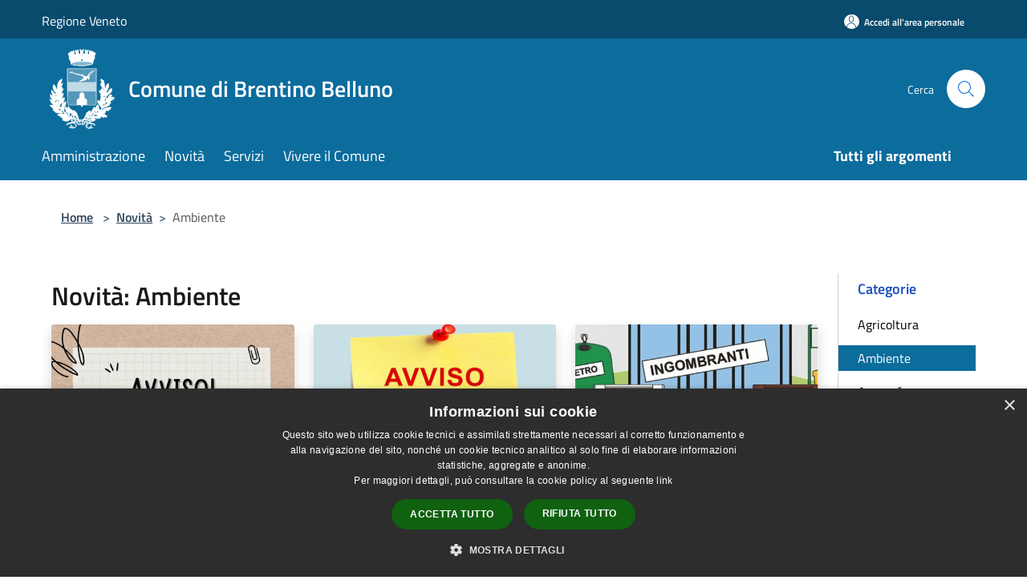

--- FILE ---
content_type: text/html; charset=UTF-8
request_url: https://www.comune.brentino.vr.it/it/news-category/117870
body_size: 101711
content:
<!doctype html>
<html class="no-js" lang="it">
    <head>
        <meta charset="utf-8">
        <meta name="viewport" content="width=device-width, initial-scale=1, shrink-to-fit=no">
        <meta http-equiv="X-UA-Compatible" content="IE=edge"/>
        <meta name="csrf-token" content="mYaG9QPjJkZeHZa2gUEJYhmNcwDvc4cv4uPQkpEQ">
        <title>Novità - Comune di Brentino Belluno</title>
                <link rel="stylesheet" href="/bootstrap-italia/dist/css/bootstrap-italia.min.css">
        <link rel="stylesheet" href="/css/agid.css?id=8e7e936f4bacc1509d74">
        <link rel="stylesheet" href="/css/ionicons/ionicons.min.css">

                        <link rel="canonical" href="https://www.comune.brentino.vr.it/it/news-category/117870" />

        <style>
        
        .background-theme-lighter {
            background-color: rgba(12,108,156,0.1);
        }
    
        :root {
            --pui-cstm-primary: hsl(200deg,86%,33%);
            --pui-cstm-primary-rgb: 12, 108, 156;
            --pui-cstm-primary-hover: hsl(200deg, 86%, 43%);
            --pui-cstm-primary-active: hsl(200deg, 86%, 46%);
            --pui-cstm-primary-text-color: hsl(0deg, 0%, 100%);
            --pui-cstm-secondary: hsl(200deg, 86%, 33%);
            --pui-cstm-secondary-rgb: 12, 108, 156;
            --pui-cstm-secondary-hover: hsl(200deg, 86%, 43%);
            --pui-cstm-secondary-active: hsl(200deg, 86%, 46%);
            --pui-cstm-secondary-text-color: hsl(0deg, 0%, 100%);
        }
    
        .button-transparent {
            box-shadow: inset 0 0 0 2px #0c6c9c;
            color: #0c6c9c;
        }

        .text-button-transparent {
            color: #0c6c9c;
        }

        .icon-button-transparent {
            fill: #0c6c9c !important;
        }

        .button-fill-header {
            background-color: #0c6c9c;
        }

        .button-transparent:hover {
            box-shadow: inset 0 0 0 2px #0a618c;
            color: #0a618c;
        }

        .button-fill-header:hover {
            background-color: #0a618c;
        }

        .pagination-menu .page-link[aria-current] {
            color: #0c6c9c !important;
            border: 1px solid #0c6c9c !important;
        }

        .pagination-menu .page-link:hover {
            color: #0a618c !important;
        }

        .pagination-menu .page-link .icon-primary {
            fill: #0c6c9c !important;
        }
    
        .responsive-table thead th {
            background-color: #0c6c9c;
            border: 1px solid #084b6d;
        }

        .responsive-table thead th {
            background-color: #0c6c9c;
            border: 1px solid #084b6d;
        }

        @media (min-width: 480px) {
            .responsive-table tbody th[scope=row] {
                border-left: 1px solid #084b6d;
                border-bottom: 1px solid #084b6d;
            }

            .responsive-table tbody td {
                border-left: 1px solid #084b6d;
                border-bottom: 1px solid #084b6d;
                border-right: 1px solid #084b6d;
            }

            .responsive-table tbody td:last-of-type {
                border-right: 1px solid #084b6d;
            }
        }

        @media (max-width: 767px) {
            .responsive-table tbody th[scope=row] {
                background-color:#0c6c9c;
            }
        }
    #footer-feedback {
        background-color: #0c6c9c;
    }#footer-banner {
        background-color: #0c6c9c;
    }.link-list-wrapper ul li a.list-item.active {
        background: #0c6c9c;
    }.it-header-slim-wrapper {
            background-color: #084b6d;
        }
        .it-header-slim-wrapper .it-header-slim-wrapper-content .it-header-slim-right-zone button {
            background-color: #084b6d;
        }
        .btn-personal {
            background-color: #084b6d!important;
            border-color: #084b6d!important;
        }
        .btn-personal:hover {
            background-color: #084b6d!important;
            border-color: #084b6d!important;
        }
        .btn-personal:active {
            background-color: #084b6d!important;
            border-color: #084b6d!important;
        }
        .btn-personal:focus {
            background-color: #084b6d!important;
            border-color: #084b6d!important;
            box-shadow: none !important;
        }.it-header-slim-wrapper .it-header-slim-wrapper-content .it-header-slim-right-zone button:hover {
            background-color: #07405d;
        }.it-header-center-wrapper {
            background-color: #0c6c9c;
        }@media (min-width: 992px) {
            .it-header-navbar-wrapper {
                background-color: #0c6c9c;
            }
        }.page-father-button {
            background-color: #0c6c9c;
        }
    .navbar-alerts-link-active{
        background-color: #0c6c9c;
    }
    .btn-custom {
        background-color:#0c6c9c;
    }
    .btn-custom:focus {
        box-shadow: inset 0 1px 0 rgb(255 255 255 / 15%), 0 1px 1px rgb(0 0 0 / 8%), 0 0 0 0.2rem rgba(12,108,156,0.5);
    }
    .btn-custom:not(:disabled):not(.disabled).active,
    .btn-custom:not(:disabled):not(.disabled):active,
    .btn-custom:hover {
        background-color:#084b6d;
    }
    .btn-custom:not(:disabled):not(.disabled).active:focus,
    .btn-custom:not(:disabled):not(.disabled):active:focus {
        box-shadow: inset 0 3px 5px rgb(0 0 0 / 13%), 0 0 0 0.2rem rgba(12,108,156,0.5);
    }/*custom  css events*/
        .events-bar {
            background-color: #0c6c9c!important;
        }
        .event__detail {
            background-color: #084b6d!important;
        }
        .event--selected {
            background-color: #084b6d;
        }
        .event:active, .event:focus, .event:hover {
            background-color: #084b6d;
        }
        .it-calendar-wrapper .it-header-block-title {
            background-color: #0c6c9c;
        }
    
        .btn-registry {
            background-color: #0c6c9c;
        }
        .btn-registry:hover {
            background-color: #0a618c;
        }
        .btn-custom {
            background-color: #0c6c9c;
        }
        .btn-custom:hover {
            background-color: #0a618c;
        }
    
    #progressbar .active {
        color: #0c6c9c;
    }

    #progressbar li.active:before,
    #progressbar li.active:after {
        background: #0c6c9c;
    }

    .progress-bar {
        background-color: #0c6c9c;
    }

    .funkyradio input:checked ~ label:before,
    .funkyradio input:checked ~ label:before {
        background-color: #0c6c9c;
    }

    .funkyradio input:empty ~ label:before,
    .funkyradio input:empty ~ label:before {
        background-color: #0c6c9c;
    }

    #msform .action-button {
        background: #0c6c9c;
    }

    #msform .action-button:hover,
    #msform .action-button:focus {
        background-color: #0a618c;
    }

    #msform input:focus,
    #msform textarea:focus {
        border: 1px solid #0c6c9c;
    }
    
    #left-menu .pnrr_separator .bg {
        background-color: #0c6c9c;
    }
    .theme-color {
        background-color: #0c6c9c !important;
    }
    .time-events {
        background-color: #0c6c9c !important;
    }
        .btn-primary {
            border: 2px solid #0c6c9c;
        }
        .btn-primary:hover {
            border: 2px solid #0a618c;
        }
        .back-to-top {
            background-color: #0c6c9c;
        }
        .it-header-center-wrapper .h2.no_toc {
            background-color: #0c6c9c;
        }
    
        .link-list-wrapper ul li a span {
            color: #0c6c9c;
        }
    
    </style>
                <meta name="description" content="Sito ufficiale Comune di Brentino Belluno">
<meta property="og:title" content="Novità" />
<meta property="og:locale" content="it_IT" />
<meta property="og:description" content="" />
<meta property="og:type" content="website" />
<meta property="og:url" content="https://www.comune.brentino.vr.it/it/news-category/117870" />
<meta property="og:image" content="https://brentino-belluno-api.municipiumapp.it/s3/720x960/s3/902/sito/stemma.jpg" />



    <link rel="icon" type="image/png" href="https://brentino-belluno-api.municipiumapp.it/s3/150x150/s3/902/sito/stemma.jpg">
    <link rel="apple-touch-icon" href="https://brentino-belluno-api.municipiumapp.it/s3/150x150/s3/902/sito/stemma.jpg">

    


<!-- Attenzione a buttare script lato API -->
    <script type="text/javascript" charset="UTF-8" src="//cdn.cookie-script.com/s/a06628e697ef2366d67fcb8f33db2d38.js"></script>

    </head>
    <body class="">
        <a href="#main-content" class="sr-only">Salta al contenuto principale</a>
                <div id="loading-layer" class="loading">
            <div class="loading__icon loading__icon--ripple">
                <div></div>
                <div></div>
            </div>
        </div>


        <header class="it-header-wrapper it-header-sticky" data-bs-toggle="sticky" data-bs-position-type="fixed" data-bs-sticky-class-name="is-sticky" data-bs-target="#header-nav-wrapper">
    <div class="it-header-slim-wrapper">
    <div class="container-fluid container-municipium-agid">
        <div class="row">
            <div class="col-12">
                <div class="it-header-slim-wrapper-content pl-0">

                                        <a class="d-lg-block navbar-brand" >
                                                    Regione Veneto
                                            </a>


                    <div class="it-header-slim-right-zone">
                                                                            <a class="btn btn-primary btn-icon btn-full btn-personal"
                                href="https://www.comune.brentino.vr.it/it/private"
                                data-element="personal-area-login" aria-label="Accedi all&#039;area personale">
                                <span class="rounded-icon" aria-hidden="true">
                                    <svg class="icon icon-primary" aria-label="Accesso Utente">
                                        <use xlink:href="/bootstrap-italia/dist/svg/sprites.svg#it-user"></use>
                                    </svg>
                                </span>
                                <span class="d-none d-lg-block">Accedi all&#039;area personale</span>
                            </a>
                                                                                                
                                            </div>
                </div>
            </div>
        </div>
    </div>
</div>


    <div class="it-nav-wrapper">
        <div class="it-header-center-wrapper">
            <div class="container-fluid container-municipium-agid">
                <div class="row">
                    <div class="col-12">
                        <div class="it-header-center-content-wrapper">

                            <div class="it-brand-wrapper">
    <a href="/">

                    <span class="municipality__logo">
                <img src="//brentino-belluno-api.municipiumapp.it/s3/902/sito/logo.jpg" alt="logo" title="Logo">
            </span>
        
                    <div class="ml-2 it-brand-text">
                <span class="h2 no_toc">Comune di Brentino Belluno</span>
            </div>
            </a>
</div>

                                                            <div class="it-right-zone">
                                                                        <div class="it-search-wrapper">
                                        <span class="d-none d-md-block">Cerca</span>
                                        <a aria-label="Cerca" class="search-link rounded-icon"
                                        href="#" data-bs-toggle="modal" data-bs-target="#searchModal">
                                            <svg class="icon" aria-label="Cerca" role="img">
                                                <use
                                                    xlink:href="/svg/agid.svg#it-search"></use>
                                            </svg>
                                        </a>
                                    </div>
                                </div>
                                                    </div>
                    </div>
                </div>
            </div>
        </div>
                    <div class="it-header-navbar-wrapper" id="header-nav-wrapper">
                <div class="container-fluid container-municipium-agid">
                    <div class="row">
                        <div class="col-12">
                            <nav class="navbar navbar-expand-lg has-megamenu">
                                <button aria-controls="nav10" aria-expanded="false"
                                        aria-label="Toggle navigation" class="custom-navbar-toggler"
                                        data-bs-target="#nav10" data-bs-toggle="navbarcollapsible" type="button">
                                    <svg class="icon" aria-label="Menù" role="img">
                                        <use
                                            xlink:href="/svg/agid.svg#it-burger"></use>
                                    </svg>
                                </button>
                                <div class="navbar-collapsable" id="nav10">
                                    <div class="overlay"></div>
                                    <div class="menu-wrapper">
                                        <div class="close-div" style="padding:0px">
                                            <button class="btn close-menu" type="button" title="Chiudi menù">
                                                <svg class="icon icon-close" aria-label="Chiudi menù">
                                                    <use xlink:href="/svg/agid.svg#close"></use>
                                                </svg>
                                            </button>
                                        </div>
                                        <div class="navbar-logo mobile-only">
                                            <div class="row align-items-center">
                                                <div class="col-4">
                                                    <span class="municipality__logo pl-3">
                                                        <img src="//brentino-belluno-api.municipiumapp.it/s3/902/sito/stemma.jpg" alt="logo" title="Logo">
                                                    </span>
                                                </div>
                                                <div class="col-6">
                                                    <span class="navbar-municipality">Comune di Brentino Belluno</span>
                                                </div>
                                                <div class="col-2">
                                                </div>
                                            </div>
                                        </div>
                                        <ul class="navbar-nav" id="main-navigation" data-element="main-navigation"
                                        >
                                                                                                                                                    <li class="nav-item">
        <a class="nav-link nav-link-menu " href="https://www.comune.brentino.vr.it/it/menu/amministrazione" target="" data-element="management">
                            <span>Amministrazione</span>
                    </a>
    </li>
                                                                                                                                                                                                    <li class="nav-item">
        <a class="nav-link nav-link-menu " href="https://www.comune.brentino.vr.it/it/menu/news" target="" data-element="news">
                            <span>Novità</span>
                    </a>
    </li>
                                                                                                                                                                                                    <li class="nav-item">
        <a class="nav-link nav-link-menu " href="https://www.comune.brentino.vr.it/it/menu/servizi" target="" data-element="all-services">
                            <span>Servizi</span>
                    </a>
    </li>
                                                                                                                                                                                                    <li class="nav-item">
        <a class="nav-link nav-link-menu " href="https://www.comune.brentino.vr.it/it/menu/vivere-il-comune" target="" data-element="live">
                            <span>Vivere il Comune</span>
                    </a>
    </li>
                                                                                                                                                                                                                                </ul>
                                                                                                                                                                    <ul class="navbar-nav navbar-nav-last" id="third-navigation">
                                                                                                                                                                                                                                                                                                                                                                                                                                                                                                                                                                                                                                                                                                                                                                                                                                                <li class="nav-item">
        <a class="nav-link nav-link-menu nav-link-last" href="https://www.comune.brentino.vr.it/it/topics" target="" data-element="all-topics">
                            <span><b>Tutti gli argomenti</b></span>
                    </a>
    </li>
                                                                                                                                                </ul>
                                                                                <ul class="navbar-nav navbar-nav-auth mobile-only">
                                                                                                                                        <li class="nav-item">
                                                    <a class="nav-link nav-link-menu mobile-only" href="https://www.comune.brentino.vr.it/it/private">
                                                        <span>Accedi all&#039;area personale</span>
                                                    </a>
                                                </li>
                                                                                                                                </ul>
                                                                            </div>
                                </div>
                            </nav>
                        </div>
                    </div>
                </div>
            </div>
            </div>
</header>

        <main id="main-content">

                                            <section id="breadcrumb" class=" container-fluid container-municipium-agid  px-4 my-4" >
    <div class="row">
        <div class="col px-lg-4">
            <nav class="breadcrumb-container" aria-label="breadcrumb">
                <ol class="breadcrumb" data-element="breadcrumb">
                    <li class="breadcrumb-item">
                        <a href="https://www.comune.brentino.vr.it/it">Home</a>
                        <span class="separator">&gt;</span>
                    </li>

                                                            


                    

                    
                                                                        <li class="breadcrumb-item">
                                <a href="https://www.comune.brentino.vr.it/it/menu/news">Novità</a><span class="separator">&gt;</span>
                            </li>
                                                                                            
                    
                    
                    
                    
                    
                    
                    

                    
                    
                    
                    
                    
                                                                                                    
                    
                    
                                        
                    
                    

                    
                    
                    
                    
                    
                    
                    
                    
                    
                                                                <li class="breadcrumb-item active" aria-current="page">
                            Ambiente
                        </li>
                    

                                                                
                                                            
                                        
                                        
                    
                                                            
                                        
                    
                    
                    
                    
                    
                    
                    
                    
                    
                    
                                        
                    
                    
                    
                    
                    
                                        
                    
                    
                    
                    
                    
                    
                    
                    
                    
                    
                                    </ol>
            </nav>

        </div>
    </div>
</section>
    
    <section id="page" class="container-fluid container-municipium-agid px-4 mt-4">
        <div class="row">
            <div class="col-lg-10 py-lg-2">
                                    <div>
    <h1 class="text--left " >
                                    Novità: Ambiente
                    
    </h1>

    
    
    </div>
                                <div>
                                                                    <div class="row">
                                                                                                                                <div class="col-md-4 news-block">
    <article class="card-wrapper card-space">
        <div class="card card-big rounded shadow card-img ">
                            <div class="img-responsive-wrapper">
                    <div class="img-responsive ">
                        <figure class="img-wrapper mb-0">
                            <img src="//brentino-belluno-api.municipiumapp.it/s3/902/media/avviso.jpg" class="img-object-fit-contain" title="Procedura di Valutazione di Impatto Ambientale ai sensi dell’art.23 del D.Lgs 152/2006 relativa al progetto di “Impianto di generazione e pompaggio &quot;Rivalta&quot; e relative opere di connessione”. " alt="Procedura di Valutazione di Impatto Ambientale ai sensi dell’art.23 del D.Lgs 152/2006 relativa al progetto di “Impianto di generazione e pompaggio &quot;Rivalta&quot; e relative opere di connessione”. ">
                        </figure>
                    </div>
                </div>
                        <div class="card-body">
                                                        <div class="card-pretitle card-pretitle-link">
                        <a href="https://www.comune.brentino.vr.it/it/news?type=3">
                            <svg class="icon" aria-label="calendar" role="img">
                                <use xlink:href="/svg/agid.svg#it-calendar"></use>
                            </svg>Avvisi
                        </a>
                    </div>
                                                    <span class="h5 card-pretitle">
                        5 agosto 2025
                    </span>
                                <a href="https://www.comune.brentino.vr.it/it/news/117870/procedura-di-valutazione-di-impatto-ambientale-ai-sensi-dellart-23-del-d-lgs-152-2006-relativa-al-progetto-di-impianto-di-generazione-e-pompaggio-rivalta-e-relative-opere-di-connessione" class="link-detail">
                    <h1 class="h5 card-title">
                        Procedura di Valutazione di Impatto Ambientale ai sensi dell’art.23 del D.Lgs 152/2006 relativa al progetto di “Impianto di generazione e pompaggio &quot;Rivalta&quot; e relative opere di connessione”. 
                    </h1>
                </a>
                <p class="card-text">
                                            Codice Terna: 202203886. Proponente: Società SKI W AE S.R.L. AVVISO AL PUBBLICO
                                    </p>
                <div>
                                            <a href="https://www.comune.brentino.vr.it/it/topics/1" class="link-argomenti"><span class="chip chip-simple chip-primary"><span class="chip-label">Accesso all'informazione</span></span></a> <a href="https://www.comune.brentino.vr.it/it/topics/19" class="link-argomenti"><span class="chip chip-simple chip-primary"><span class="chip-label">Energie rinnovabili</span></span></a>
                                    </div>
                <a class="read-more" href="https://www.comune.brentino.vr.it/it/news/117870/procedura-di-valutazione-di-impatto-ambientale-ai-sensi-dellart-23-del-d-lgs-152-2006-relativa-al-progetto-di-impianto-di-generazione-e-pompaggio-rivalta-e-relative-opere-di-connessione">
                    <span class="text">Leggi di più</span>
                    <svg class="icon" aria-label="Freccia destra" role="img">
                        <use xlink:href="/svg/agid.svg#it-arrow-right"></use>
                    </svg>
                </a>

            </div>
        </div>
    </article>
</div>
                                                                                                                                                                <div class="col-md-4 news-block">
    <article class="card-wrapper card-space">
        <div class="card card-big rounded shadow card-img ">
                            <div class="img-responsive-wrapper">
                    <div class="img-responsive ">
                        <figure class="img-wrapper mb-0">
                            <img src="//brentino-belluno-api.municipiumapp.it/s3/902/newsimage/avviso-pubblico.jpg" class="img-object-fit-contain" title="Adozione variante urbanistica tematica n. 1 al II piano degli interventi - Galleria paramassi località Preabocco" alt="Adozione variante urbanistica tematica n. 1 al II piano degli interventi - Galleria paramassi località Preabocco">
                        </figure>
                    </div>
                </div>
                        <div class="card-body">
                                                        <div class="card-pretitle card-pretitle-link">
                        <a href="https://www.comune.brentino.vr.it/it/news?type=3">
                            <svg class="icon" aria-label="calendar" role="img">
                                <use xlink:href="/svg/agid.svg#it-calendar"></use>
                            </svg>Avvisi
                        </a>
                    </div>
                                                    <span class="h5 card-pretitle">
                        30 ottobre 2024
                    </span>
                                <a href="https://www.comune.brentino.vr.it/it/news/117870/adozione-variante-urbanistica-tematica-n-1-al-ii-piano-degli-interventi" class="link-detail">
                    <h1 class="h5 card-title">
                        Adozione variante urbanistica tematica n. 1 al II piano degli interventi - Galleria paramassi località Preabocco
                    </h1>
                </a>
                <p class="card-text">
                                            Pubblicato in Amministrazione Trasparente
                                    </p>
                <div>
                                            <a href="https://www.comune.brentino.vr.it/it/topics/50" class="link-argomenti"><span class="chip chip-simple chip-primary"><span class="chip-label">Risposta alle emergenze</span></span></a> <a href="https://www.comune.brentino.vr.it/it/topics/59" class="link-argomenti"><span class="chip chip-simple chip-primary"><span class="chip-label">Urbanizzazione</span></span></a> <a href="https://www.comune.brentino.vr.it/it/topics/48" class="link-argomenti"><span class="chip chip-simple chip-primary"><span class="chip-label">Protezione civile</span></span></a>
                                    </div>
                <a class="read-more" href="https://www.comune.brentino.vr.it/it/news/117870/adozione-variante-urbanistica-tematica-n-1-al-ii-piano-degli-interventi">
                    <span class="text">Leggi di più</span>
                    <svg class="icon" aria-label="Freccia destra" role="img">
                        <use xlink:href="/svg/agid.svg#it-arrow-right"></use>
                    </svg>
                </a>

            </div>
        </div>
    </article>
</div>
                                                                                                                                                                <div class="col-md-4 news-block">
    <article class="card-wrapper card-space">
        <div class="card card-big rounded shadow card-img ">
                            <div class="img-responsive-wrapper">
                    <div class="img-responsive ">
                        <figure class="img-wrapper mb-0">
                            <img src="//brentino-belluno-api.municipiumapp.it/s3/902/media/site_640_480_limit_isola-ecologica.png" class="img-object-fit-contain" title="Chiusura Isola Ecologica comunale" alt="Chiusura Isola Ecologica comunale">
                        </figure>
                    </div>
                </div>
                        <div class="card-body">
                                                        <div class="card-pretitle card-pretitle-link">
                        <a href="https://www.comune.brentino.vr.it/it/news?type=3">
                            <svg class="icon" aria-label="calendar" role="img">
                                <use xlink:href="/svg/agid.svg#it-calendar"></use>
                            </svg>Avvisi
                        </a>
                    </div>
                                                    <span class="h5 card-pretitle">
                        24 giugno 2024
                    </span>
                                <a href="https://www.comune.brentino.vr.it/it/news/117870/chiusura-isola-ecologica-comunale" class="link-detail">
                    <h1 class="h5 card-title">
                        Chiusura Isola Ecologica comunale
                    </h1>
                </a>
                <p class="card-text">
                                            Da mercoledì 26/06 e per i successivi tre mercoledì (03/07, 10/07 e 17/07)
                                    </p>
                <div>
                                            <a href="https://www.comune.brentino.vr.it/it/topics/23" class="link-argomenti"><span class="chip chip-simple chip-primary"><span class="chip-label">Gestione rifiuti</span></span></a>
                                    </div>
                <a class="read-more" href="https://www.comune.brentino.vr.it/it/news/117870/chiusura-isola-ecologica-comunale">
                    <span class="text">Leggi di più</span>
                    <svg class="icon" aria-label="Freccia destra" role="img">
                        <use xlink:href="/svg/agid.svg#it-arrow-right"></use>
                    </svg>
                </a>

            </div>
        </div>
    </article>
</div>
                                                                                                                                                                <div class="col-md-4 news-block">
    <article class="card-wrapper card-space">
        <div class="card card-big rounded shadow card-img ">
                            <div class="img-responsive-wrapper">
                    <div class="img-responsive ">
                        <figure class="img-wrapper mb-0">
                            <img src="//brentino-belluno-api.municipiumapp.it/s3/902/NewsImage/ecologi.JPG" class="img-object-fit-contain" title="Giornata ecologica per le famiglie" alt="Giornata ecologica per le famiglie">
                        </figure>
                    </div>
                </div>
                        <div class="card-body">
                                                        <div class="card-pretitle card-pretitle-link">
                        <a href="https://www.comune.brentino.vr.it/it/news?type=3">
                            <svg class="icon" aria-label="calendar" role="img">
                                <use xlink:href="/svg/agid.svg#it-calendar"></use>
                            </svg>Avvisi
                        </a>
                    </div>
                                                    <span class="h5 card-pretitle">
                        13 ottobre 2023
                    </span>
                                <a href="https://www.comune.brentino.vr.it/it/news/117870/giornata-ecologica-per-le-famiglie" class="link-detail">
                    <h1 class="h5 card-title">
                        Giornata ecologica per le famiglie
                    </h1>
                </a>
                <p class="card-text">
                                            Giornata ecologica per le famiglie
                                    </p>
                <div>
                                            <a href="https://www.comune.brentino.vr.it/it/topics/1" class="link-argomenti"><span class="chip chip-simple chip-primary"><span class="chip-label">Accesso all'informazione</span></span></a> <a href="https://www.comune.brentino.vr.it/it/topics/2" class="link-argomenti"><span class="chip chip-simple chip-primary"><span class="chip-label">Acqua</span></span></a> <a href="https://www.comune.brentino.vr.it/it/topics/5" class="link-argomenti"><span class="chip chip-simple chip-primary"><span class="chip-label">Aria</span></span></a> <a href="https://www.comune.brentino.vr.it/it/topics/55" class="link-argomenti"><span class="chip chip-simple chip-primary"><span class="chip-label">Tempo libero</span></span></a>
                                    </div>
                <a class="read-more" href="https://www.comune.brentino.vr.it/it/news/117870/giornata-ecologica-per-le-famiglie">
                    <span class="text">Leggi di più</span>
                    <svg class="icon" aria-label="Freccia destra" role="img">
                        <use xlink:href="/svg/agid.svg#it-arrow-right"></use>
                    </svg>
                </a>

            </div>
        </div>
    </article>
</div>
                                                                                                                                                                <div class="col-md-4 news-block">
    <article class="card-wrapper card-space">
        <div class="card card-big rounded shadow card-img ">
                            <div class="img-responsive-wrapper">
                    <div class="img-responsive ">
                        <figure class="img-wrapper mb-0">
                            <img src="//brentino-belluno-api.municipiumapp.it/s3/902/NewsImage/whatsapp-image-2023-03-20-at-13-25-56.jpeg" class="img-object-fit-contain" title="Giornata ecologica 🌳" alt="Giornata ecologica 🌳">
                        </figure>
                    </div>
                </div>
                        <div class="card-body">
                                                    <span class="h5 card-pretitle">
                        20 marzo 2023
                    </span>
                                <a href="https://www.comune.brentino.vr.it/it/news/117870/giornata-ecologica-6" class="link-detail">
                    <h1 class="h5 card-title">
                        Giornata ecologica 🌳
                    </h1>
                </a>
                <p class="card-text">
                                    </p>
                <div>
                                            
                                    </div>
                <a class="read-more" href="https://www.comune.brentino.vr.it/it/news/117870/giornata-ecologica-6">
                    <span class="text">Leggi di più</span>
                    <svg class="icon" aria-label="Freccia destra" role="img">
                        <use xlink:href="/svg/agid.svg#it-arrow-right"></use>
                    </svg>
                </a>

            </div>
        </div>
    </article>
</div>
                                                                                                                                                                <div class="col-md-4 news-block">
    <article class="card-wrapper card-space">
        <div class="card card-big rounded shadow card-img ">
                            <div class="img-responsive-wrapper">
                    <div class="img-responsive ">
                        <figure class="img-wrapper mb-0">
                            <img src="//brentino-belluno-api.municipiumapp.it/s3/902/media/j/calendario-2023.PNG" class="img-object-fit-contain" title="Calendario rifiuti 2023 su Municipium App" alt="Calendario rifiuti 2023 su Municipium App">
                        </figure>
                    </div>
                </div>
                        <div class="card-body">
                                                    <span class="h5 card-pretitle">
                        3 gennaio 2023
                    </span>
                                <a href="https://www.comune.brentino.vr.it/it/news/117870/calendario-rifiuti-2022-cartaceo-o-su-municipium-app-2023" class="link-detail">
                    <h1 class="h5 card-title">
                        Calendario rifiuti 2023 su Municipium App
                    </h1>
                </a>
                <p class="card-text">
                                    </p>
                <div>
                                            
                                    </div>
                <a class="read-more" href="https://www.comune.brentino.vr.it/it/news/117870/calendario-rifiuti-2022-cartaceo-o-su-municipium-app-2023">
                    <span class="text">Leggi di più</span>
                    <svg class="icon" aria-label="Freccia destra" role="img">
                        <use xlink:href="/svg/agid.svg#it-arrow-right"></use>
                    </svg>
                </a>

            </div>
        </div>
    </article>
</div>
                                                                                                                                                                <div class="col-md-4 news-block">
    <article class="card-wrapper card-space">
        <div class="card card-big rounded shadow card-img ">
                            <div class="img-responsive-wrapper">
                    <div class="img-responsive ">
                        <figure class="img-wrapper mb-0">
                            <img src="//brentino-belluno-api.municipiumapp.it/system/images/news/image/6/5/0/9/4/4/app_1920_1280_app_1920_1280_ordinanza_del_sindaco.jpg" class="img-object-fit-contain" title="Divieto di uso dell&#039;acqua potabile per scopi non strettamente domestici" alt="Divieto di uso dell&#039;acqua potabile per scopi non strettamente domestici">
                        </figure>
                    </div>
                </div>
                        <div class="card-body">
                                                    <span class="h5 card-pretitle">
                        21 luglio 2022
                    </span>
                                <a href="https://www.comune.brentino.vr.it/it/news/117870/divieto-di-uso-dell-acqua-potabile-per-scopi-non-st-2022" class="link-detail">
                    <h1 class="h5 card-title">
                        Divieto di uso dell&#039;acqua potabile per scopi non strettamente domestici
                    </h1>
                </a>
                <p class="card-text">
                                    </p>
                <div>
                                            
                                    </div>
                <a class="read-more" href="https://www.comune.brentino.vr.it/it/news/117870/divieto-di-uso-dell-acqua-potabile-per-scopi-non-st-2022">
                    <span class="text">Leggi di più</span>
                    <svg class="icon" aria-label="Freccia destra" role="img">
                        <use xlink:href="/svg/agid.svg#it-arrow-right"></use>
                    </svg>
                </a>

            </div>
        </div>
    </article>
</div>
                                                                                                                                                                <div class="col-md-4 news-block">
    <article class="card-wrapper card-space">
        <div class="card card-big rounded shadow card-img ">
                            <div class="img-responsive-wrapper">
                    <div class="img-responsive ">
                        <figure class="img-wrapper mb-0">
                            <img src="//brentino-belluno-api.municipiumapp.it/s3/902/NewsImage/bis.PNG" class="img-object-fit-contain" title="Campagna nazionale contro lo spreco alimentare" alt="Campagna nazionale contro lo spreco alimentare">
                        </figure>
                    </div>
                </div>
                        <div class="card-body">
                                                    <span class="h5 card-pretitle">
                        4 maggio 2022
                    </span>
                                <a href="https://www.comune.brentino.vr.it/it/news/117870/campagna-nazionale-contro-lo-spreco-alimentare" class="link-detail">
                    <h1 class="h5 card-title">
                        Campagna nazionale contro lo spreco alimentare
                    </h1>
                </a>
                <p class="card-text">
                                    </p>
                <div>
                                            
                                    </div>
                <a class="read-more" href="https://www.comune.brentino.vr.it/it/news/117870/campagna-nazionale-contro-lo-spreco-alimentare">
                    <span class="text">Leggi di più</span>
                    <svg class="icon" aria-label="Freccia destra" role="img">
                        <use xlink:href="/svg/agid.svg#it-arrow-right"></use>
                    </svg>
                </a>

            </div>
        </div>
    </article>
</div>
                                                                                                                                                                <div class="col-md-4 news-block">
    <article class="card-wrapper card-space">
        <div class="card card-big rounded shadow card-img ">
                            <div class="img-responsive-wrapper">
                    <div class="img-responsive ">
                        <figure class="img-wrapper mb-0">
                            <img src="//brentino-belluno-api.municipiumapp.it/s3/902/NewsImage/eco-giornata-2022_page-0001.jpg" class="img-object-fit-contain" title="Giornata ecologica" alt="Giornata ecologica">
                        </figure>
                    </div>
                </div>
                        <div class="card-body">
                                                    <span class="h5 card-pretitle">
                        18 marzo 2022
                    </span>
                                <a href="https://www.comune.brentino.vr.it/it/news/117870/giornata-ecologica-2" class="link-detail">
                    <h1 class="h5 card-title">
                        Giornata ecologica
                    </h1>
                </a>
                <p class="card-text">
                                    </p>
                <div>
                                            
                                    </div>
                <a class="read-more" href="https://www.comune.brentino.vr.it/it/news/117870/giornata-ecologica-2">
                    <span class="text">Leggi di più</span>
                    <svg class="icon" aria-label="Freccia destra" role="img">
                        <use xlink:href="/svg/agid.svg#it-arrow-right"></use>
                    </svg>
                </a>

            </div>
        </div>
    </article>
</div>
                                                                                                                                                                <div class="col-md-4 news-block">
    <article class="card-wrapper card-space">
        <div class="card card-big rounded shadow card-img ">
                            <div class="img-responsive-wrapper">
                    <div class="img-responsive ">
                        <figure class="img-wrapper mb-0">
                            <img src="//brentino-belluno-api.municipiumapp.it/s3/902/media/porta-a-porta-2022.PNG" class="img-object-fit-contain" title="Calendario rifiuti 2022 cartaceo o su Municipium App!!" alt="Calendario rifiuti 2022 cartaceo o su Municipium App!!">
                        </figure>
                    </div>
                </div>
                        <div class="card-body">
                                                    <span class="h5 card-pretitle">
                        3 gennaio 2022
                    </span>
                                <a href="https://www.comune.brentino.vr.it/it/news/117870/calendario-rifiuti-2022-cartaceo-o-su-municipium-app" class="link-detail">
                    <h1 class="h5 card-title">
                        Calendario rifiuti 2022 cartaceo o su Municipium App!!
                    </h1>
                </a>
                <p class="card-text">
                                    </p>
                <div>
                                            
                                    </div>
                <a class="read-more" href="https://www.comune.brentino.vr.it/it/news/117870/calendario-rifiuti-2022-cartaceo-o-su-municipium-app">
                    <span class="text">Leggi di più</span>
                    <svg class="icon" aria-label="Freccia destra" role="img">
                        <use xlink:href="/svg/agid.svg#it-arrow-right"></use>
                    </svg>
                </a>

            </div>
        </div>
    </article>
</div>
                                                                                                                                                                <div class="col-md-4 news-block">
    <article class="card-wrapper card-space">
        <div class="card card-big rounded shadow card-img ">
                            <div class="img-responsive-wrapper">
                    <div class="img-responsive ">
                        <figure class="img-wrapper mb-0">
                            <img src="//brentino-belluno-api.municipiumapp.it/s3/902/NewsImage/rifiuti-ingombranti.png" class="img-object-fit-contain" title="Sospensione conferimenti ingombranti" alt="Sospensione conferimenti ingombranti">
                        </figure>
                    </div>
                </div>
                        <div class="card-body">
                                                    <span class="h5 card-pretitle">
                        10 novembre 2021
                    </span>
                                <a href="https://www.comune.brentino.vr.it/it/news/117870/sospensione-conferimenti-ingombranti" class="link-detail">
                    <h1 class="h5 card-title">
                        Sospensione conferimenti ingombranti
                    </h1>
                </a>
                <p class="card-text">
                                    </p>
                <div>
                                            
                                    </div>
                <a class="read-more" href="https://www.comune.brentino.vr.it/it/news/117870/sospensione-conferimenti-ingombranti">
                    <span class="text">Leggi di più</span>
                    <svg class="icon" aria-label="Freccia destra" role="img">
                        <use xlink:href="/svg/agid.svg#it-arrow-right"></use>
                    </svg>
                </a>

            </div>
        </div>
    </article>
</div>
                                                                                                                                                                <div class="col-md-4 news-block">
    <article class="card-wrapper card-space">
        <div class="card card-big rounded shadow card-img ">
                            <div class="img-responsive-wrapper">
                    <div class="img-responsive ">
                        <figure class="img-wrapper mb-0">
                            <img src="//brentino-belluno-api.municipiumapp.it/s3/902/media/rifiuti.png" class="img-object-fit-contain" title="Mancata raccolta porta a porta" alt="Mancata raccolta porta a porta">
                        </figure>
                    </div>
                </div>
                        <div class="card-body">
                                                    <span class="h5 card-pretitle">
                        9 agosto 2021
                    </span>
                                <a href="https://www.comune.brentino.vr.it/it/news/117870/mancata-raccolta-porta-a-porta" class="link-detail">
                    <h1 class="h5 card-title">
                        Mancata raccolta porta a porta
                    </h1>
                </a>
                <p class="card-text">
                                    </p>
                <div>
                                            
                                    </div>
                <a class="read-more" href="https://www.comune.brentino.vr.it/it/news/117870/mancata-raccolta-porta-a-porta">
                    <span class="text">Leggi di più</span>
                    <svg class="icon" aria-label="Freccia destra" role="img">
                        <use xlink:href="/svg/agid.svg#it-arrow-right"></use>
                    </svg>
                </a>

            </div>
        </div>
    </article>
</div>
                                                                                                                                                                <div class="col-md-4 news-block">
    <article class="card-wrapper card-space">
        <div class="card card-big rounded shadow card-img ">
                            <div class="img-responsive-wrapper">
                    <div class="img-responsive ">
                        <figure class="img-wrapper mb-0">
                            <img src="//brentino-belluno-api.municipiumapp.it/system/images/news/image/6/5/0/9/4/4/app_1920_1280_app_1920_1280_ordinanza_del_sindaco.jpg" class="img-object-fit-contain" title="Divieto di uso dell&#039;acqua potabile per scopi non strettamente domestici" alt="Divieto di uso dell&#039;acqua potabile per scopi non strettamente domestici">
                        </figure>
                    </div>
                </div>
                        <div class="card-body">
                                                    <span class="h5 card-pretitle">
                        1 luglio 2021
                    </span>
                                <a href="https://www.comune.brentino.vr.it/it/news/117870/divieto-di-uso-dell-acqua-potabile-per-scopi-non-st-21-07-2022" class="link-detail">
                    <h1 class="h5 card-title">
                        Divieto di uso dell&#039;acqua potabile per scopi non strettamente domestici
                    </h1>
                </a>
                <p class="card-text">
                                    </p>
                <div>
                                            
                                    </div>
                <a class="read-more" href="https://www.comune.brentino.vr.it/it/news/117870/divieto-di-uso-dell-acqua-potabile-per-scopi-non-st-21-07-2022">
                    <span class="text">Leggi di più</span>
                    <svg class="icon" aria-label="Freccia destra" role="img">
                        <use xlink:href="/svg/agid.svg#it-arrow-right"></use>
                    </svg>
                </a>

            </div>
        </div>
    </article>
</div>
                                                                                                                                                                <div class="col-md-4 news-block">
    <article class="card-wrapper card-space">
        <div class="card card-big rounded shadow card-img ">
                            <div class="img-responsive-wrapper">
                    <div class="img-responsive ">
                        <figure class="img-wrapper mb-0">
                            <img src="//brentino-belluno-api.municipiumapp.it/system/images/news/image/6/2/9/3/1/8/ambiente.png" class="img-object-fit-contain" title="Giornata Internazionale della Biodiversità" alt="Giornata Internazionale della Biodiversità">
                        </figure>
                    </div>
                </div>
                        <div class="card-body">
                                                    <span class="h5 card-pretitle">
                        31 maggio 2021
                    </span>
                                <a href="https://www.comune.brentino.vr.it/it/news/117870/giornata-internazionale-della-biodiversita" class="link-detail">
                    <h1 class="h5 card-title">
                        Giornata Internazionale della Biodiversità
                    </h1>
                </a>
                <p class="card-text">
                                    </p>
                <div>
                                            
                                    </div>
                <a class="read-more" href="https://www.comune.brentino.vr.it/it/news/117870/giornata-internazionale-della-biodiversita">
                    <span class="text">Leggi di più</span>
                    <svg class="icon" aria-label="Freccia destra" role="img">
                        <use xlink:href="/svg/agid.svg#it-arrow-right"></use>
                    </svg>
                </a>

            </div>
        </div>
    </article>
</div>
                                                                                                                                                                <div class="col-md-4 news-block">
    <article class="card-wrapper card-space">
        <div class="card card-big rounded shadow card-img ">
                            <div class="img-responsive-wrapper">
                    <div class="img-responsive ">
                        <figure class="img-wrapper mb-0">
                            <img src="//brentino-belluno-api.municipiumapp.it/system/images/news/image/5/1/1/1/8/9/warning-4052945_960_720.png" class="img-object-fit-contain" title="Svuotamento del canale biffis - avviso di possibile pericolo" alt="Svuotamento del canale biffis - avviso di possibile pericolo">
                        </figure>
                    </div>
                </div>
                        <div class="card-body">
                                                    <span class="h5 card-pretitle">
                        29 gennaio 2021
                    </span>
                                <a href="https://www.comune.brentino.vr.it/it/news/117870/svuotamento-del-canale-biffis-avviso-di-possibile-p" class="link-detail">
                    <h1 class="h5 card-title">
                        Svuotamento del canale biffis - avviso di possibile pericolo
                    </h1>
                </a>
                <p class="card-text">
                                    </p>
                <div>
                                            
                                    </div>
                <a class="read-more" href="https://www.comune.brentino.vr.it/it/news/117870/svuotamento-del-canale-biffis-avviso-di-possibile-p">
                    <span class="text">Leggi di più</span>
                    <svg class="icon" aria-label="Freccia destra" role="img">
                        <use xlink:href="/svg/agid.svg#it-arrow-right"></use>
                    </svg>
                </a>

            </div>
        </div>
    </article>
</div>
                                                                                    </div>
                        <div class="row">
                            <div class="col">
                                <nav class="pagination-wrapper justify-content-center" aria-label="">
                                    <ul class="pagination" role="navigation">
        
                    <li class="page-item disabled">
                <a class="page-link" href="#" tabindex="-1" aria-hidden="true">
                    <svg class="icon icon-primary"><use xlink:href="/svg/agid.svg#it-chevron-left"></use></svg>
                    <span class="sr-only">Pagina precedente</span>
                </a>
            </li>
        
        
                            <li class="page-item  active">
                <a class="page-link" href="https://www.comune.brentino.vr.it/it/news-category/117870?page=1">1</a>
            </li>
                    <li class="page-item ">
                <a class="page-link" href="https://www.comune.brentino.vr.it/it/news-category/117870?page=2">2</a>
            </li>
                
        

                    <li class="page-item">
                <a class="page-link" href="https://www.comune.brentino.vr.it/it/news-category/117870?page=2">
                    <span class="sr-only">Successiva &raquo;</span>
                    <svg class="icon icon-primary"><use xlink:href="/svg/agid.svg#it-chevron-right"></use></svg>
                </a>
            </li>
            </ul>

                                </nav>
                            </div>
                        </div>
                                    </div>
            </div>
            <div class="col-lg-2 pt-5 pt-lg-2 sidebar">
                <div class="link-list-wrapper">
    <ul class="link-list link-list-municipium">
        <li>
            <h3 id="heading-senza-link">
                Categorie
            </h3>
        </li>

                                <li>
                <a href="https://www.comune.brentino.vr.it/it/news-category/117871" class="list-item ">
                    Agricoltura                 </a>
            </li>
                                <li>
                <a href="https://www.comune.brentino.vr.it/it/news-category/117870" class="list-item active">
                    Ambiente                 </a>
            </li>
                                <li>
                <a href="https://www.comune.brentino.vr.it/it/news-category/117867" class="list-item ">
                    Anagrafe                 </a>
            </li>
                                <li>
                <a href="https://www.comune.brentino.vr.it/it/news-category/117857" class="list-item ">
                    Artigianato                 </a>
            </li>
                                <li>
                <a href="https://www.comune.brentino.vr.it/it/news-category/117875" class="list-item ">
                    Biblioteca                 </a>
            </li>
                                <li>
                <a href="https://www.comune.brentino.vr.it/it/news-category/117856" class="list-item ">
                    Commercio                 </a>
            </li>
                                <li>
                <a href="https://www.comune.brentino.vr.it/it/news-category/117862" class="list-item ">
                    Comune                 </a>
            </li>
                                <li>
                <a href="https://www.comune.brentino.vr.it/it/news-category/117850" class="list-item ">
                    Cultura                 </a>
            </li>
                                <li>
                <a href="https://www.comune.brentino.vr.it/it/news-category/117855" class="list-item ">
                    Economia                 </a>
            </li>
                                <li>
                <a href="https://www.comune.brentino.vr.it/it/news-category/117861" class="list-item ">
                    Edilizia                 </a>
            </li>
                                <li>
                <a href="https://www.comune.brentino.vr.it/it/news-category/117864" class="list-item ">
                    Emergenza                 </a>
            </li>
                                <li>
                <a href="https://www.comune.brentino.vr.it/it/news-category/117865" class="list-item ">
                    Giovani                 </a>
            </li>
                                <li>
                <a href="https://www.comune.brentino.vr.it/it/news-category/117863" class="list-item ">
                    Lavoro                 </a>
            </li>
                                <li>
                <a href="https://www.comune.brentino.vr.it/it/news-category/117876" class="list-item ">
                    Manifestazioni sul territorio                 </a>
            </li>
                                <li>
                <a href="https://www.comune.brentino.vr.it/it/news-category/117852" class="list-item ">
                    Mobilità                 </a>
            </li>
                                <li>
                <a href="https://www.comune.brentino.vr.it/it/news-category/117866" class="list-item ">
                    Opere                 </a>
            </li>
                                <li>
                <a href="https://www.comune.brentino.vr.it/it/news-category/117872" class="list-item ">
                    Pari opportunità                 </a>
            </li>
                                <li>
                <a href="https://www.comune.brentino.vr.it/it/news-category/117873" class="list-item ">
                    Politica                 </a>
            </li>
                                <li>
                <a href="https://www.comune.brentino.vr.it/it/news-category/117874" class="list-item ">
                    Protezione Civile                 </a>
            </li>
                                <li>
                <a href="https://www.comune.brentino.vr.it/it/news-category/117859" class="list-item ">
                    Scuola                 </a>
            </li>
                                <li>
                <a href="https://www.comune.brentino.vr.it/it/news-category/117853" class="list-item ">
                    Servizi                 </a>
            </li>
                                <li>
                <a href="https://www.comune.brentino.vr.it/it/news-category/117868" class="list-item ">
                    Sociale                 </a>
            </li>
                                <li>
                <a href="https://www.comune.brentino.vr.it/it/news-category/117858" class="list-item ">
                    Sport                 </a>
            </li>
                                <li>
                <a href="https://www.comune.brentino.vr.it/it/news-category/117869" class="list-item ">
                    Tributi                 </a>
            </li>
                                <li>
                <a href="https://www.comune.brentino.vr.it/it/news-category/117854" class="list-item ">
                    Turismo                 </a>
            </li>
                                <li>
                <a href="https://www.comune.brentino.vr.it/it/news-category/117860" class="list-item ">
                    Università                 </a>
            </li>
                                <li>
                <a href="https://www.comune.brentino.vr.it/it/news-category/117851" class="list-item ">
                    Viabilità                 </a>
            </li>
            </ul>
</div>
            </div>
        </div>
    </section>
            
        </main>

                    <section id="box-evaluate">
    <div class=" theme-color ">
        <div class="container">
            <div class="row d-flex justify-content-center border-container  theme-color ">
                <div class="col-12 col-lg-6">
                    <div class="cmp-rating pt-lg-80 pb-lg-80" id="">
                        <div class="card shadow card-wrapper card-evaluate" data-element="feedback">
                            <div class="cmp-rating__card-first flex flex-direction-column align-items-center">
                                <div class="card-header border-0">
                                                                        <h2 class="title-evaluate" data-element="feedback-title">Quanto sono chiare le informazioni su questa pagina?</h2>
                                                                    </div>
                                <input type="hidden" name="type" value="news-category">
                                <input type="hidden" name="path" value="it/news-category/117870">
                                <input type="hidden" name="lang" value="it">
                                <input type="hidden" name="typeEvaluateId" value="">
                                <div class="card-body">
                                    <fieldset class="rating rating-evaluate">
                                        <legend style="display:none">Valuta il Servizio</legend>
                                        <input type="radio" id="star5a" name="ratingA" value="5">
                                        <label class="full rating-star active" for="star5a" data-element="feedback-rate-5">
                                            <svg class="icon icon-sm" role="img" aria-labelledby="star5a" aria-label="star5" viewBox="0 0 24 24" id="it-star-full-1" xmlns="http://www.w3.org/2000/svg">
                                                <path d="M12 1.7L9.5 9.2H1.6L8 13.9l-2.4 7.6 6.4-4.7 6.4 4.7-2.4-7.6 6.4-4.7h-7.9L12 1.7z"></path>
                                                <path fill="none" d="M0 0h24v24H0z"></path>
                                            </svg>
                                        </label>
                                        <input type="radio" id="star4a" name="ratingA" value="4">
                                        <label class="full rating-star active" for="star4a" data-element="feedback-rate-4">
                                            <svg class="icon icon-sm" role="img" aria-labelledby="star4a" aria-label="star4" viewBox="0 0 24 24" id="it-star-full-2" xmlns="http://www.w3.org/2000/svg">
                                                <path d="M12 1.7L9.5 9.2H1.6L8 13.9l-2.4 7.6 6.4-4.7 6.4 4.7-2.4-7.6 6.4-4.7h-7.9L12 1.7z"></path>
                                                <path fill="none" d="M0 0h24v24H0z"></path>
                                            </svg>
                                        </label>
                                        <input type="radio" id="star3a" name="ratingA" value="3">
                                        <label class="full rating-star active" for="star3a" data-element="feedback-rate-3">
                                            <svg class="icon icon-sm" role="img" aria-labelledby="star3a" aria-label="star3" viewBox="0 0 24 24" id="it-star-full-3" xmlns="http://www.w3.org/2000/svg">
                                                <path d="M12 1.7L9.5 9.2H1.6L8 13.9l-2.4 7.6 6.4-4.7 6.4 4.7-2.4-7.6 6.4-4.7h-7.9L12 1.7z"></path>
                                                <path fill="none" d="M0 0h24v24H0z"></path>
                                            </svg>
                                        </label>
                                        <input type="radio" id="star2a" name="ratingA" value="2">
                                        <label class="full rating-star active" for="star2a" data-element="feedback-rate-2">
                                            <svg class="icon icon-sm" role="img" aria-labelledby="star2a" aria-label="star2" viewBox="0 0 24 24" id="it-star-full-4" xmlns="http://www.w3.org/2000/svg">
                                                <path d="M12 1.7L9.5 9.2H1.6L8 13.9l-2.4 7.6 6.4-4.7 6.4 4.7-2.4-7.6 6.4-4.7h-7.9L12 1.7z"></path>
                                                <path fill="none" d="M0 0h24v24H0z"></path>
                                            </svg>
                                        </label>
                                        <input type="radio" id="star1a" name="ratingA" value="1">
                                        <label class="full rating-star active" for="star1a" data-element="feedback-rate-1">
                                            <svg class="icon icon-sm" role="img" aria-labelledby="star1a" aria-label="star1" viewBox="0 0 24 24" id="it-star-full-5" xmlns="http://www.w3.org/2000/svg">
                                                <path d="M12 1.7L9.5 9.2H1.6L8 13.9l-2.4 7.6 6.4-4.7 6.4 4.7-2.4-7.6 6.4-4.7h-7.9L12 1.7z"></path>
                                                <path fill="none" d="M0 0h24v24H0z"></path>
                                            </svg>
                                        </label>
                                    </fieldset>
                                </div>
                            </div>
                            <div class="cmp-rating__card-second d-none" data-step="3">
                                <div class="card-header border-0 mb-0">
                                    <h1 class="title-medium-2-bold mb-0 h4" id="rating-feedback">Grazie, il tuo parere ci aiuterà a migliorare il servizio!</h1>
                                </div>
                            </div>
                            <div class="form-rating">
                                <div data-step="1">
                                    <div class="cmp-steps-rating">
                                        <fieldset class="fieldset-rating-one d-none" data-element="feedback-rating-positive">
                                            <div class="iscrizioni-header w-100">
                                                <div class="step-title d-flex align-items-center justify-content-between drop-shadow">
                                                    <legend class="d-block d-lg-inline" data-element="feedback-rating-question">Quali sono stati gli aspetti che hai preferito?</legend>
                                                    <h1 class="step step-first h6">1/2</h1>
                                                </div>
                                            </div>
                                            <div class="cmp-steps-rating__body">
                                                <div class="cmp-radio-list">
                                                    <div class="card card-teaser shadow-rating">
                                                        <div class="card-body">
                                                            <div class="form-check m-0">
                                                                <div class="radio-body border-bottom border-light cmp-radio-list__item">
                                                                    <input name="rating1" type="radio" id="radio-1">
                                                                    <label for="radio-1" data-element="feedback-rating-answer">Le indicazioni erano chiare</label>
                                                                </div>
                                                                <div class="radio-body border-bottom border-light cmp-radio-list__item">
                                                                    <input name="rating1" type="radio" id="radio-2">
                                                                    <label for="radio-2" data-element="feedback-rating-answer">Le indicazioni erano complete</label>
                                                                </div>
                                                                <div class="radio-body border-bottom border-light cmp-radio-list__item">
                                                                    <input name="rating1" type="radio" id="radio-3">
                                                                    <label for="radio-3" data-element="feedback-rating-answer">Capivo sempre che stavo procedendo correttamente</label>
                                                                </div>
                                                                <div class="radio-body border-bottom border-light cmp-radio-list__item">
                                                                    <input name="rating1" type="radio" id="radio-4">
                                                                    <label for="radio-4" data-element="feedback-rating-answer">Non ho avuto problemi tecnici</label>
                                                                </div>
                                                                <div class="radio-body border-bottom border-light cmp-radio-list__item">
                                                                    <input name="rating1" type="radio" id="radio-5">
                                                                    <label for="radio-5" data-element="feedback-rating-answer">Altro</label>
                                                                </div>
                                                            </div>
                                                        </div>
                                                    </div>
                                                </div>
                                            </div>
                                        </fieldset>
                                        <fieldset class="fieldset-rating-two d-none" data-element="feedback-rating-negative">
                                            <div class="iscrizioni-header w-100">
                                                <div class="step-title d-flex align-items-center justify-content-between drop-shadow">
                                                    <legend class="d-block d-lg-inline" data-element="feedback-rating-question">
                                                        Dove hai incontrato le maggiori difficoltà?
                                                    </legend>
                                                    <h1 class="step step-first h6">1/2</h1>
                                                </div>
                                            </div>
                                            <div class="cmp-steps-rating__body">
                                                <div class="cmp-radio-list">
                                                    <div class="card card-teaser shadow-rating">
                                                        <div class="card-body">
                                                            <div class="form-check m-0">
                                                                <div class="radio-body border-bottom border-light cmp-radio-list__item">
                                                                    <input name="rating2" type="radio" id="radio-6">
                                                                    <label for="radio-6" class="active" data-element="feedback-rating-answer">A volte le indicazioni non erano chiare</label>
                                                                </div>
                                                                <div class="radio-body border-bottom border-light cmp-radio-list__item">
                                                                    <input name="rating2" type="radio" id="radio-7">
                                                                    <label for="radio-7" class="active" data-element="feedback-rating-answer">A volte le indicazioni non erano complete</label>
                                                                </div>
                                                                <div class="radio-body border-bottom border-light cmp-radio-list__item">
                                                                    <input name="rating2" type="radio" id="radio-8">
                                                                    <label for="radio-8" class="active" data-element="feedback-rating-answer">A volte non capivo se stavo procedendo correttamente</label>
                                                                </div>
                                                                <div class="radio-body border-bottom border-light cmp-radio-list__item">
                                                                    <input name="rating2" type="radio" id="radio-9">
                                                                    <label for="radio-9" class="active" data-element="feedback-rating-answer">Ho avuto problemi tecnici</label>
                                                                </div>
                                                                <div class="radio-body border-bottom border-light cmp-radio-list__item">
                                                                    <input name="rating2" type="radio" id="radio-10">
                                                                    <label for="radio-10" class="active" data-element="feedback-rating-answer">Altro</label>
                                                                </div>
                                                            </div>
                                                        </div>
                                                    </div>
                                                </div>
                                            </div>
                                        </fieldset>
                                    </div>
                                </div>
                                <div class="second-fieldset d-none" data-step="2">
                                    <div class="cmp-steps-rating">
                                        <fieldset>
                                            <div class="iscrizioni-header w-100">
                                                <div class="step-title d-flex align-items-center justify-content-between drop-shadow mb-3">
                                                    <legend class="d-block d-lg-inline">
                                                        Vuoi aggiungere altri dettagli?
                                                    </legend>
                                                    <h1 class="step h6">2/2</h1>
                                                </div>
                                            </div>
                                            <div class="cmp-steps-rating__body">
                                                <div class="form-group evaluate-form-group">
                                                    <label for="formGroupExampleInputWithHelp" class="">Dettaglio</label>
                                                    <input type="text" autocomplete=feedback-input-text" data-element="feedback-input-text" class="form-control"
                                                           id="formGroupExampleInputWithHelp" aria-describedby="formGroupExampleInputWithHelpDescription" maxlength="200">
                                                    <small id="formGroupExampleInputWithHelpDescription" class="form-text">
                                                        Inserire massimo 200 caratteri</small>
                                                    <div class="frc-captcha mt-4" data-sitekey="MQEFVR26C37UVFOK"></div>
                                                    <small id="captcha-mandatory" class="form-text d-none">È necessario verificare che tu non sia un robot</small>
                                                </div>
                                            </div>
                                        </fieldset>
                                    </div>
                                </div>
                                <div class="d-flex flex-nowrap pt-4 w-100 justify-content-center button-shadow d-none container-button-evaluate">
                                    <button class="btn btn-outline-primary fw-bold me-4 btn-back" type="button">precedente</button>
                                    <button class="btn btn-primary fw-bold btn-next" type="submit" form="rating">successivo</button>
                                </div>
                            </div>
                        </div>
                    </div>
                </div>
            </div>
        </div>
    </div>
</section>

        
                    <section id="box-contacts">
        <div class="bg-grey-card pb-5 pt-0">
            <div class="container-fluid container-municipium-agid">
                <div class="row d-flex justify-content-center p-contacts">
                    <div class="col-12 col-lg-6">
                        <div class="cmp-contacts">
                            <div class="card w-100">
                                <div class="card-body card-body-contacts">
                                    <h2 class="title-medium-2-semi-bold">Contatta il comune</h2>
                                    <ul class="contact-list p-0">
                                                                                    <li>
                                                <a class="list-item" href="https://www.comune.brentino.vr.it/it/faq">
                                                <svg class="icon icon-primary icon-sm" aria-hidden="true" aria-label="Help">
                                                <use href="/bootstrap-italia/dist/svg/sprites.svg#it-help-circle"></use>
                                                </svg><span>Leggi le domande frequenti</span></a>
                                            </li>
                                                                                                                            <li><a class="list-item" href="https://www.comune.brentino.vr.it/it/help"
                                             data-element="contacts">
                                            <svg class="icon icon-primary icon-sm" aria-hidden="true" aria-label="Mail">
                                            <use href="/bootstrap-italia/dist/svg/sprites.svg#it-mail"></use>
                                            </svg><span>Richiedi Assistenza</span></a></li>
                                                                                                                            <li>
                                                <a class="list-item" href="tel:+39 045 6284062">
                                                <svg class="icon icon-primary icon-sm" aria-hidden="true" aria-label="Phone">
                                                <use href="/bootstrap-italia/dist/svg/sprites.svg#it-hearing"></use>
                                                </svg><span>Chiama il comune +39 045 6284062</span></a>
                                            </li>
                                                                                                                                                                    <li>
                                                <a class="list-item" href="https://www.comune.brentino.vr.it/it/book" data-element="appointment-booking">
                                                <svg class="icon icon-primary icon-sm" aria-hidden="true" aria-label="Calendar">
                                                <use href="/bootstrap-italia/dist/svg/sprites.svg#it-calendar"></use>
                                                </svg><span>Prenota un appuntamento</span></a>
                                            </li>
                                                                            </ul>

                                                                            <h2 class="title-medium-2-semi-bold mt-4">Problemi in città</h2>
                                        <ul class="contact-list p-0">
                                        <li><a class="list-item" href="https://www.comune.brentino.vr.it/it/new-issue">
                                            <svg class="icon icon-primary icon-sm" aria-hidden="true" aria-label="Marker">
                                                <use href="/bootstrap-italia/dist/svg/sprites.svg#it-map-marker-circle"></use>
                                            </svg><span>Segnala disservizio</span></a></li>
                                        </ul>
                                                                    </div>
                            </div>
                        </div>
                    </div>
                </div>
            </div>
        </div>
    </section>
        
        <div class="bd-example">
            <a href="#top" aria-hidden="true" tabindex="-1" data-bs-toggle="backtotop" class="back-to-top back-to-top-show" id="example" aria-label="Torna su">
                <svg class="icon icon-light" aria-label="Torna su"><use href="/bootstrap-italia/dist/svg/sprites.svg#it-arrow-up"></use></svg>
            </a>
        </div>

        <footer class="it-footer">
        <div class="it-footer-main">
                                    <div class="container-fluid container-municipium-agid">
                <div class="footer-part-container">
                    <div class="row clearfix align-items-center">
                                                    <div class="col-sm-4">
                                <div class="it-brand-wrapper">
    <a href="/">

                    <span class="municipality__logo">
                <img src="//brentino-belluno-api.municipiumapp.it/s3/902/sito/logo.jpg" alt="logo" title="Logo">
            </span>
        
                    <div class="ml-2 it-brand-text">
                <span class="h2 no_toc">Comune di Brentino Belluno</span>
            </div>
            </a>
</div>
                            </div>
                            <div class="col-sm-3">
                                <img class="eu_logo" src="/images/footer/logo-eu-inverted.svg" alt="Eu logo">
                            </div>
                            <div class="col-sm-2"></div>
                                                            <div class="col-sm-3 footer-part-container-custom footer-seguici">
                                    <h1 class="h4">
    Seguici su
</h1>

<ul class="list-inline text-left social">

                                                                                                    
</ul>
                                </div>
                                                                        </div>
                </div>

                                    <div class="py-4 footer-part-container-custom">
                                                    <section class="lista-sezioni">
<div class="row">
<div class="col-lg-3 col-md-3 col-sm-6">
<h1>Amministrazione</h1>
<ul class="footer-list clearfix">
<li><a title="Organi di governo" href="/it/page/organi-di-governo">Organi di Governo</a></li>
<li><a title="Aree amministrative" href="/it/page/aree-amministrative">Aree Amministrative</a></li>
<li><a title="Uffici" href="/it/page/uffici-2023">Uffici</a></li>
<li><a title="Enti e fondazioni" href="/it/page/enti-e-fondazioni">Enti e fondazioni</a></li>
<li><a title="Politici" href="/it/page/politici">Politici</a></li>
<li><a title="Personale amministrativo" href="/it/page/personale-amministrativo">Personale Amministrativo</a></li>
<li><a title="Documenti e Dati" href="/it/menu/213398">Documenti e dati</a></li>
</ul>
</div>
<div class="col-lg-3 col-md-3 col-sm-6">
<h1>Categorie di Servizio</h1>
<ul class="footer-list clearfix">
<li><a title="Anagrafe e stato civile" href="/it/page/anagrafe-e-stato-civile?fromService=1">Anagrafe e stato civile</a></li>
<li><a title="Cultura e tempo libero" href="/it/page/cultura-e-tempo-libero?fromService=1">Cultura e tempo libero</a></li>
<li><a title="Vita lavorativa" href="/it/page/vita-lavorativa?fromService=1">Vita lavorativa</a></li>
<li><a title="Imprese e Commercio" href="/it/page/imprese-e-commercio?fromService=1">Imprese e Commercio</a></li>
<li><a title="Catasto e urbanistica" href="/it/page/catasto-e-urbanistica?fromService=1">Catasto e urbanistica</a></li>
<li><a title="Mobilit&agrave; e trasporti" href="/it/page/mobilita-e-trasporti?fromService=1">Mobilit&agrave; e trasporti</a></li>
</ul>
</div>
<div class="col-lg-3 col-md-3 col-sm-6">
<div>&nbsp;</div>
<ul class="footer-list clearfix">
<li><a title="Educazione e formazione" href="/it/page/educazione-e-formazione?fromService=1">Educazione e formazione</a></li>
<li><a title="Giustizia e sicurezza pubblica" href="/it/page/giustizia-e-sicurezza-pubblica?fromService=1">Giustizia e sicurezza pubblica</a></li>
<li><a title="Tributi,finanze e contravvenzioni" href="/it/page/tributi-finanze-e-contravvenzioni?fromService=1">Tributi,finanze e contravvenzioni</a></li>
<li><a title="Salute, benessere e assistenza" href="/it/page/salute-benessere-e-assistenza?fromService=1">Salute, benessere e assistenza</a></li>
<li><a title="Autorizzazioni" href="/it/page/autorizzazioni?fromService=1">Autorizzazioni</a></li>
<li><a href="https://www.comune.brentino.vr.it/it/page/131117">Protezione Civile</a></li>
</ul>
</div>
<div class="col-lg-3 col-md-3 col-sm-6">
<h1>Novit&agrave;</h1>
<ul class="footer-list clearfix">
<li><a href="/it/news?type=1">Notizie</a></li>
<li><a href="/it/news?type=2">Comunicati</a></li>
<li><a href="/it/news?type=3">Avvisi</a></li>
</ul>
<h1>Vivere il Comune</h1>
<ul class="footer-list clearfix">
<li><a href="/it/point-of-interests">Luoghi</a></li>
<li><a href="/it/events">Eventi</a></li>
</ul>
</div>
<div class="col-lg-3 col-md-3 col-sm-6">
<h1>Recapiti e Contatti</h1>
<p>Comune di Brentino Belluno <br>Piazza Z.Gelmetti, 1 - 37020 Loc. Rivalta, Brentino Belluno (VR) <br>Codice Fiscale: 00659140230<br>Partita IVA: 00659140230</p>
<p style="margin: 0cm;">Codici Univoci:</p>
<ul>
<li>Area Amministrativa: E0O2SM</li>
<li>Area Tecnica: ODO8LW</li>
<li>Area Contabile e Personale: GFMK8E</li>
</ul>
<p>PEC: <a href="mailto:comune.brentinobelluno@pec.it">comune.brentinobelluno@pec.it</a> <br>Centralino Unico: 045/6284062</p>
</div>
<div class="col-lg-3 col-md-3 col-sm-6">
<div>&nbsp;</div>
<ul class="footer-list clearfix">
<li><a title="Prenotazione appuntamento" href="/it/book" data-element="appointment-booking">Prenotazione appuntamento</a></li>
<li><a title="Segnalazione disservizio" href="/it/new-issue" data-element="report-inefficiency">Segnalazione disservizio</a></li>
<li><a title="Accesso all'informazione" href="/it/faq" data-element="faq">Leggi le FAQ</a></li>
<li><a title="Richiesta assistenza" href="/it/help">Richiesta assistenza</a></li>
</ul>
</div>
<div class="col-lg-3 col-md-3 col-sm-6">
<div>&nbsp;</div>
<ul class="footer-list clearfix">
<li><a href="https://servizionline.hspromilaprod.hypersicapp.net/cmsbrentinobelluno/portale/trasparenza/trasparenzaamministrativa.aspx" target="_blank" rel="noopener">Amministrazione trasparente</a></li>
<li><a title="Informativa privacy" href="/it/privacy">Informativa privacy</a></li>
<li><a href="/it/legal_notices" target="_blank" rel="noopener" data-element="legal-notes">Note legali</a></li>
<li><a title="Dichiarazione di accessibilit&agrave;" href=" https://form.agid.gov.it/view/3ae65110-8922-11ee-962d-8780acab0e50" data-element="accessibility-link">Dichiarazione di accessibilit&agrave;</a></li>
</ul>
</div>
</div>
</section>
                                            </div>
                            </div>
        </div>
    <div class="it-footer-small-prints clearfix">
        <div class="container-fluid container-municipium-agid">
            <div class="row">
    <div class="col-6">
        <ul class="it-footer-small-prints-list list-inline mb-0 d-flex flex-column flex-md-row flex-wrap-wrap">
            <li class="list-inline-item ">
                <a href="https://www.comune.brentino.vr.it/it/feeds" title="Feed Rss">
                    RSS
                </a>
            </li>

            <li class="list-inline-item ">
                <a href="https://www.comune.brentino.vr.it/it/accessibility" title="Accessibilità">
                    Accessibilità
                </a>
            </li>

            <li class="list-inline-item ">
                <a href="https://www.comune.brentino.vr.it/it/privacy" title="Privacy" data-element="privacy-policy-link">
                    Privacy
                </a>
            </li>
            <li class="list-inline-item ">
                <a href="https://www.comune.brentino.vr.it/it/cookie" title="Cookie">
                    Cookie
                </a>
            </li>
            <li class="list-inline-item ">
                <a href="https://www.comune.brentino.vr.it/it/sitemap" title="Mappa del sito">
                    Mappa del sito
                </a>
            </li>

            
                    </ul>
    </div>
    <div class="col-6">
        <ul class="it-footer-small-prints-list list-inline mb-0 d-flex flex-column flex-md-row justify-content-flex-end">
            <li class="list-inline-item ">
                <div id="footer-copy">
                                            <p>Copyright &copy; 2022 &bull; Comune di Brentino Belluno &bull; Powered by <a href="http://www.municipiumapp.it/">Municipium</a>&nbsp;&bull;&nbsp;<a href="https://cloud.municipiumapp.it/admin">Accesso redazione</a></p>
                                    </div>
            </li>
        </ul>
    </div>


</div>

        </div>
    </div>
</footer>
                <div class="modal fade" id="searchModal" tabindex="-1" role="dialog" aria-labelledby="searchModalTitle" aria-hidden="false">

    <div class="modal-dialog" role="document">
        <div class="modal-content py-4">

            <form id="ricerca" action="https://www.comune.brentino.vr.it/it/search" method="post">
                <input type="hidden" name="_token" value="mYaG9QPjJkZeHZa2gUEJYhmNcwDvc4cv4uPQkpEQ">                <input type="hidden" name="type" value="">

                <div class="modal-header-fullsrc">
                    <div class="container-fluid container-municipium-agid">
                        <div class="row">
                            <div class="col-11">
                                <h1 class="modal-title" id="searchModalTitle">
                                    <span>Cerca</span>
                                </h1>
                            </div>
                            <div class="col-1">
                                <button class="close" type="button" data-bs-dismiss="modal" aria-label="Chiudi">
                                    <svg class="search_icon" style="fill:black" aria-label="Chiudi">
                                        <use xlink:href="/bootstrap-italia/dist/svg/sprites.svg#it-close"></use>
                                    </svg>
                                </button>
                            </div>
                        </div>
                    </div>
                </div>

                <div class="modal-body-search">
                    <div class="container-fluid container-municipium-agid">
                        <div class="row">
                            <div class="col-lg-12 col-md-12 col-sm-12">
                                <div class="form-group mt-5">
                                    <label class="active" for="input-search">
                                        Inserisci i termini di ricerca
                                    </label>
                                    <input type="text" id="input-search" autocomplete="off" name="search" value="">

                                </div>

                                <p>
                                    Seleziona il tipo di contenuti in cui vuoi cercare
                                </p>
                                <div class="search-types">

                                                                                                                <button type="button" class="search-type btn btn-default btn-xs btn-outline-primary" data-type="">
                                            Tutto
                                        </button>
                                                                            <button type="button" class="search-type btn btn-default btn-xs btn-outline-secondary" data-type="administration">
                                            Amministrazione
                                        </button>
                                                                            <button type="button" class="search-type btn btn-default btn-xs btn-outline-secondary" data-type="news">
                                            Notizie
                                        </button>
                                                                            <button type="button" class="search-type btn btn-default btn-xs btn-outline-secondary" data-type="servizi">
                                            Servizi
                                        </button>
                                                                            <button type="button" class="search-type btn btn-default btn-xs btn-outline-secondary" data-type="events">
                                            Eventi
                                        </button>
                                                                            <button type="button" class="search-type btn btn-default btn-xs btn-outline-secondary" data-type="point_of_interests">
                                            Punti di interesse
                                        </button>
                                                                            <button type="button" class="search-type btn btn-default btn-xs btn-outline-secondary" data-type="life_events">
                                            Eventi della vita
                                        </button>
                                                                            <button type="button" class="search-type btn btn-default btn-xs btn-outline-secondary" data-type="site_pages">
                                            Pagine
                                        </button>
                                                                    </div>


                                <div class="mt-5">

                                    <button type="submit" class="btn btn-primary btn-lg btn-icon">
                                        <svg class="icon icon-white" aria-label="cerca nel sito">
                                            <use xlink:href="/svg/agid.svg#it-search"></use>
                                        </svg>
                                        <span>cerca nel sito</span>
                                    </button>
                                </div>

                            </div>
                        </div>

                    </div>
                </div>
            </form>
        </div>
    </div>
</div>

        <script>
            window.environment = "production";
        </script>

        <script src="/js/agid-home.js?id=768ce8b4217fb16b2539"></script>
        <script src="/js/all-agid-home.js?id=98c31f6098758e4cdb1e"></script>

                    <script src="/js/agid.js?id=b769351908ea0a524f9a"></script>
            <script src="/js/all-agid.js?id=85c2d801798c5e190aa9"></script>
            <script src="/js/jquery-validation/dist/jquery.validate.min.js"></script>
        
        <script src="/bootstrap-italia/dist/js/bootstrap-italia.bundle.min.js"></script>

            <script type="module" src="https://apis.maggioli.cloud/rest/captcha/v2/widget.module.min.js?version=1.1"></script>

            </body>
</html>
